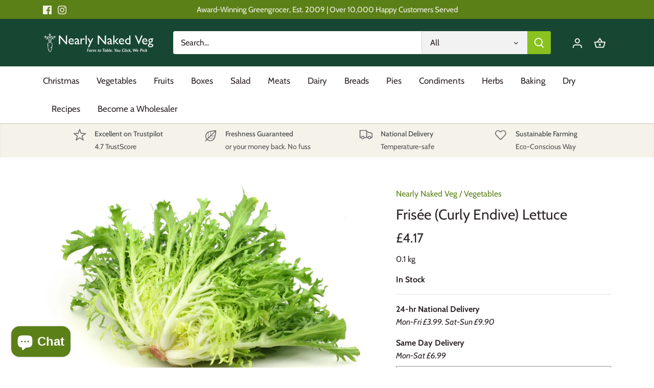

--- FILE ---
content_type: application/javascript
request_url: https://lantern.roeyecdn.com/lantern_global_51761.min.js
body_size: 664
content:
var lanternTracker=function(e,r){function n(e){return e?(e^16*Math.random()>>e/4).toString(16):([1e7]+-1e3+-4e3+-8e3+-1e11).replace(/[018]/g,n)}return{doTrack:function(o){var t,a,i,c,l;if((o=void 0===o?{}:o).site="Nearly_Naked_Veg",r.cookie.indexOf("lantern=")>=0);else{var d=n();t="lantern",a=d,(i=30)?((c=new Date).setTime(c.getTime()+24*i*60*60*1e3),l="; expires="+c.toGMTString()):l="",r.cookie=t+"="+a+l+"; path=/; domain=nearlynakedveg.co.uk"}var p,s,f=r.referrer||"",u=r.referrer.split("/")[2]||"",y=e.location.href||"",v=e.location.hostname||"",g=navigator&&navigator.userAgent?navigator.userAgent:"",h=(p="lantern",(s=r.cookie.match("(^|;)\\s*"+p+"\\s*=\\s*([^;]+)"))?s.pop():"");o.action_tracker_id&&(o.order_id=o.order_id||"!missing",o.order_value=o.order_value||1,o.lantern_type="conversion");var m="";for(var k in o)m+="&"+k+"="+encodeURIComponent(o[k]);var _="https://nearlynakedveg.co.uk",A=[],E=function(){u=v="internal"};if(Array.prototype.forEach.call([],(function(e){u==e&&E()})),Array.prototype.forEach.call([],(function(e){u.includes(e)&&E()})),Array.prototype.forEach.call([],(function(e){v==e&&E()})),Array.prototype.forEach.call([],(function(e){v.includes(e)&&E()})),Array.prototype.forEach.call([],(function(e){y.includes(e)&&E()})),Array.prototype.forEach.call(A,(function(e){(u==_&&v==e||u==e&&v==_||u==e&&A.indexOf(v)>-1&&v!=u)&&E()})),u!=v||"conversion"==o.lantern_type){var T=r.createElement("img"),w="https://lantern.roeye.com/track.php?";w+="fingerprint="+h,w+="&referrer="+encodeURIComponent(f),w+="&landingpage="+encodeURIComponent(y),w+="&useragent="+encodeURIComponent(g),w+=m,T.src=w,T.width=T.height=T.border=0,T.style.position="absolute",T.style.visibility="hidden",r.body.appendChild(T)}}}}(window,document,window.lantern),lantern=void 0===lantern?{}:lantern;lanternTracker.doTrack(lantern);